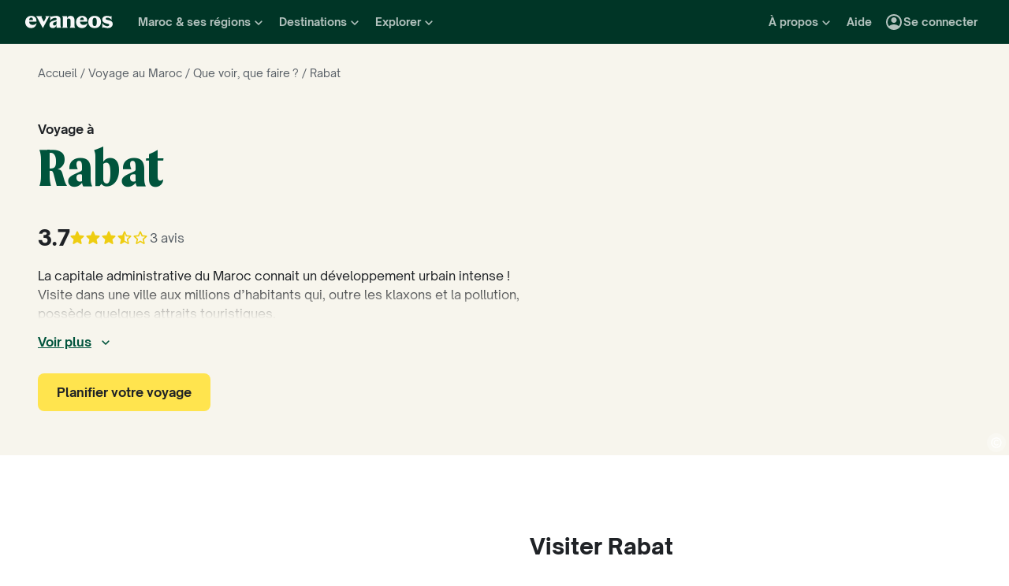

--- FILE ---
content_type: application/javascript
request_url: https://www.evaneos.fr/static/_next/static/chunks/pages/point-of-interest/%5BdestinationSlug%5D/%5BpointOfInterestId%5D/%5BpointOfInterestSlug%5D-84523f30e96d6bad.js
body_size: 10412
content:
(self.webpackChunk_N_E=self.webpackChunk_N_E||[]).push([[6245],{5755:e=>{e.exports={card:"PointOfInterestReviewCard_card__D2gz7",pictureWrapper:"PointOfInterestReviewCard_pictureWrapper__wdnb1",picture:"PointOfInterestReviewCard_picture__xT8vn",textWrapper:"PointOfInterestReviewCard_textWrapper__OvZS8",header:"PointOfInterestReviewCard_header__rUQTp",profilePictureWrapper:"PointOfInterestReviewCard_profilePictureWrapper__KmlQk",authorWrapper:"PointOfInterestReviewCard_authorWrapper__8qutq",authorName:"PointOfInterestReviewCard_authorName__GracZ",rating:"PointOfInterestReviewCard_rating__9WxXK",text:"PointOfInterestReviewCard_text__PbFjV",withAdvice:"PointOfInterestReviewCard_withAdvice__g_6Eh",advice:"PointOfInterestReviewCard_advice__wlDN4",adviceLabel:"PointOfInterestReviewCard_adviceLabel__fiUEB",adviceText:"PointOfInterestReviewCard_adviceText__bODtX",link:"PointOfInterestReviewCard_link__Z3NQA",textPadding:"PointOfInterestReviewCard_textPadding__YhXKj"}},7051:e=>{e.exports={header:"PointOfInterestEvaneosReviewModal_header__MNxMU",profilePictureWrapper:"PointOfInterestEvaneosReviewModal_profilePictureWrapper__YdUOu",authorWrapper:"PointOfInterestEvaneosReviewModal_authorWrapper__mnx5U",authorName:"PointOfInterestEvaneosReviewModal_authorName__Whkfc",rating:"PointOfInterestEvaneosReviewModal_rating__Tllsr",label:"PointOfInterestEvaneosReviewModal_label__0oNh6",textsWrapper:"PointOfInterestEvaneosReviewModal_textsWrapper__EHlap",picturesWrapper:"PointOfInterestEvaneosReviewModal_picturesWrapper___d1Of"}},12855:e=>{e.exports={practicalInformation:"PracticalInformation_practicalInformation__F7nyz",information:"PracticalInformation_information__R_txO",travelGuide:"PracticalInformation_travelGuide__J0fh2",travelGuideCta:"PracticalInformation_travelGuideCta___P6sj",map:"PracticalInformation_map__1jV5C",introduction:"PracticalInformation_introduction__ZpuEN",list:"PracticalInformation_list__wfzRK",item:"PracticalInformation_item__brkTf",section:"PracticalInformation_section__webDF",sectionTitle:"PracticalInformation_sectionTitle__376J1",sectionDescription:"PracticalInformation_sectionDescription__lkkSf",iconWrapper:"PracticalInformation_iconWrapper__CJIAM",icon:"PracticalInformation_icon__hlvrN",noMap:"PracticalInformation_noMap__SEORU",mapFullwidth:"PracticalInformation_mapFullwidth__WNnv7"}},14302:e=>{e.exports={list:"Accordion_list__VhNZB",item:"Accordion_item__M3ubr",content:"Accordion_content__BuBzA",title:"Accordion_title__uQb1c",chevron:"Accordion_chevron__G3dOC"}},17005:(e,t,i)=>{"use strict";i.d(t,{O:()=>p,n:()=>m});var n=i(37876),a=i(92413),r=i(37420),s=i.n(r),o=i(14232),l=i(11310),c=i(14302),d=i.n(c);function p(e=[]){let[t,i]=(0,o.useState)(e),n=(0,o.useCallback)(e=>{i(e)},[]);return{value:t,setValue:i,onValueChange:n}}function m({HeaderElement:e="div",items:t,onItemChange:i,onValueChange:r,size:o="S",value:c,...p}){return(0,n.jsx)(a.bL,{className:d().list,"data-testid":"Accordion",...p,value:c,onValueChange:e=>{if(i){let n=e.filter(e=>!c.includes(e));[...n,...c.filter(t=>!e.includes(t))].forEach(e=>{let a=t.findIndex(t=>t.value===e);-1!==a&&i({item:t[a],index:a,isOpen:n.includes(e)})})}r(e)},type:"multiple",children:t.map(t=>(0,n.jsxs)(a.q7,{className:d().item,value:t.value,children:[(0,n.jsx)(a.Y9,{asChild:!0,children:(0,n.jsx)(e,{children:(0,n.jsxs)(a.l9,{className:s()(d().title,{"font-s-extrabold":"S"===o,"font-m-extrabold":"M"===o}),children:[t.title,(0,n.jsx)(l.r,{className:d().chevron,"aria-hidden":!0})]})})}),(0,n.jsx)(a.UC,{className:d().content,forceMount:!0,children:t.content})]},t.value))})}},22410:(e,t,i)=>{"use strict";i.d(t,{j:()=>g});var n=i(37876),a=i(37420),r=i.n(a),s=i(77742),o=i(91),l=i(72732),c=i(98268),d=i(70525),p=i(73068),m=i(29416),u=i(61825),h=i.n(u);let x="itineraries";function g({destination:e,itineraries:t,destinationItinerariesCount:i,title:a,itineraryCardTitleElement:u="h3",target:g,trackingInformation:_}){let{formatMessage:v}=(0,s.A)(),{generatePath:f}=(0,m.y)(),{trackEvent:j}=(0,o.GV)(),w=(0,p.gU)(),b={as:"div",scale:"primary-l-extra-bold",children:v({id:"global.carrouselListIti.title"},{destinationPreposition:e.preposition,Destination:e.name}),...a,className:r()(h().title,a?.className)};return(0,n.jsxs)(n.Fragment,{children:[(0,n.jsx)(d.o,{...b}),(0,n.jsx)(p.FN,{...w,className:h().carousel,slidesSize:"large",slidesVisibleRules:{sm:2,md:2,lg:3,xl:3,xxl:4},trackingInformation:{navClick:{block:_?.carousel?.navClick?.block??x}},children:t.map((e,t)=>(0,n.jsx)(l.a,{target:g,itinerary:e,titleElement:u,image:{sizes:"300px"},trackingInformation:{click:{block:_?.itineraryCard?.click?.block??x,card_number:t+1,row_number:0},wishListAdded:{block:_?.itineraryCard?.wishListAdded?.block??x}}},e.id))}),(0,n.jsx)("div",{className:h().ctaContainer,children:(0,n.jsx)(c.$,{priority:"secondary",href:f("itinerary_list",{destinationSlug:e.slug}),onClick:()=>{j((t,i)=>{t.itinerariesListClicked({...i,block:_?.itinerariesListCta?.block??x,destination_id:e.id,destination_slug:e.slug})})},children:v({id:"global.cta.listItineraries"},{destinationName:e.name,destinationPreposition:e.preposition,itineraryCount:i})})})]})}},25902:(e,t,i)=>{"use strict";i.d(t,{c:()=>j});var n=i(37876),a=i(14232),r=i(77742),s=i(91),o=i(37420),l=i.n(o),c=i(54587),d=i.n(c),p=i(84991),m=i(57143),u=i(70525),h=i(36951),x=i.n(h);function g({image:e,obfuscate:t,placeName:i,placeNameElement:a="span",path:r,reviewRatingProps:s,description:o="",withDescription:c=!1,target:h,onClick:_}){let v=t?{}:{href:r,target:h};return(0,n.jsxs)("div",{className:l()(x().card,{[x().withDescription]:c}),children:[(0,n.jsxs)(p.w,{className:l()("imageOverlay",x().ratio),ratio:g.PICTURE_RATIO,children:[e?(0,n.jsx)(d(),{...e,alt:e.alt,fill:!0,className:l()(e.className,x().image)}):null,(0,n.jsxs)("div",{className:x().info,children:[(0,n.jsx)(t?"div":"a",{...v,onClick:()=>{_&&_(),t&&("_self"===h||void 0===h?window.location.assign(r):window.open(r,h))},className:x().nameLink,children:(0,n.jsx)(u.o,{as:a,scale:"primary-m-extra-bold",className:x().name,children:i})}),s?(0,n.jsx)(m.Un,{...s,inverse:!0,showRatingNumber:!0,size:"small"}):null]})]}),c?(0,n.jsx)("div",{className:x().descriptionWrapper,children:(0,n.jsx)(u.o,{as:"div",scale:"primary-xs-regular",className:x().description,dangerouslySetInnerHTML:{__html:o}})}):null]})}g.PICTURE_RATIO=p.i["16/10"];var _=i(50614),v=i(29416),f=i(93311);function j({pointOfInterest:e,obfuscate:t,placeNameElement:i,withDescription:o,target:l,trackingInformation:c}){let{formatMessage:d}=(0,r.A)(),{generatePath:p}=(0,v.y)(),{trackEvent:m}=(0,s.GV)(),u=e.averageRating?{ratingValue:e.averageRating.rating.value,maxRating:e.averageRating.rating.max,minRating:e.averageRating.rating.min,ariaLabel:e=>d({id:"global.component.reviewRating.iconsDescription"},{rating:e.value,maxRating:e.max}),fallback:e=>(0,n.jsx)(f.w,{error:e})}:null,h=(0,a.useCallback)(()=>{c?.click&&m((e,t)=>{e.poiClicked({...t,...c.click})})},[m,c?.click]);return(0,n.jsx)(g,{path:p("place",{destinationSlug:e.destination.slug,placeId:e.id,placeSlug:e.slug}),image:e.picture?{src:e.picture.id.toString(),alt:e.picture.legend,loader:(0,_.PT)({aspectRatio:g.PICTURE_RATIO}),sizes:"(min-width: 1400px) 400px, (min-width: 1200px) 350px, 300px"}:void 0,placeName:e.name,placeNameElement:i,reviewRatingProps:u,target:l,obfuscate:t,description:e.description??"",withDescription:o,onClick:h},e.id)}},36951:e=>{e.exports={card:"PointOfInterestCard_card__8dzUX",withDescription:"PointOfInterestCard_withDescription__ybpLi",ratio:"PointOfInterestCard_ratio__A_Na6",image:"PointOfInterestCard_image__1nfmO",name:"PointOfInterestCard_name__WWY93",nameLink:"PointOfInterestCard_nameLink__lUZHU",info:"PointOfInterestCard_info__SQ27O",descriptionWrapper:"PointOfInterestCard_descriptionWrapper__hBJCf",description:"PointOfInterestCard_description__p_0Bp"}},47957:e=>{e.exports={copyright:"ImageCopyright_copyright__hjdsr",symbolBackground:"ImageCopyright_symbolBackground__g_EiG",symbol:"ImageCopyright_symbol__8Y_FS",author:"ImageCopyright_author__F5ZEL"}},61825:e=>{e.exports={title:"ItineraryListCarouselSection_title__hyoLH",carousel:"ItineraryListCarouselSection_carousel__LLpe_",ctaContainer:"ItineraryListCarouselSection_ctaContainer__GuQWu"}},66205:(e,t,i)=>{"use strict";i.d(t,{b:()=>o});var n=i(37876);function a(e){return(0,n.jsx)("svg",{xmlns:"http://www.w3.org/2000/svg",viewBox:"0 0 24 24",fill:"currentColor","data-testid":"IconCopyright",...e,children:(0,n.jsx)("path",{d:"M11.9016 22C17.5082 22 21.8361 17.377 21.8361 12C21.8361 6.59016 17.541 2 11.9672 2C6.36066 2 2 6.59016 2 12C2 17.4426 6.36066 22 11.9016 22ZM11.9016 20.0984C7.37705 20.0984 3.90164 16.459 3.90164 12.0328C3.90164 7.60656 7.37705 3.90164 11.9672 3.90164C16.459 3.90164 19.9344 7.54098 19.9344 12C19.9344 16.4262 16.4262 20.0984 11.9016 20.0984ZM12.1967 17.4098C14.0984 17.4098 15.4754 16.5574 16.3607 15.4098L15.082 14.3279C14.459 15.1475 13.4426 15.7049 12.1967 15.7049C10.1311 15.7049 8.65574 14.3279 8.65574 12.0656C8.65574 9.83607 10.0328 8.36066 12.1967 8.36066C13.3443 8.36066 14.3607 8.91803 15.082 9.80328L16.3607 8.72131C15.2131 7.27869 13.6721 6.68852 12.1967 6.68852C8.72131 6.68852 6.85246 9.11475 6.85246 12.0656C6.85246 15.5738 9.31148 17.4098 12.1967 17.4098Z"})})}i(14232);var r=i(47957),s=i.n(r);function o({copyright:e}){return(0,n.jsxs)("div",{className:s().copyright,children:[(0,n.jsx)("div",{className:s().symbolBackground,children:(0,n.jsx)(a,{className:s().symbol})}),(0,n.jsx)("div",{className:s().author,children:e})]})}},67799:e=>{e.exports={container:"Article_container__QpOqu"}},70621:(e,t,i)=>{"use strict";i.r(t),i.d(t,{__N_SSP:()=>ev,default:()=>ef});var n=i(37876),a=i(77742),r=i(91),s=i(57143),o=i(42465),l=i(13280),c=i(69987),d=i(1756),p=i(11528),m=i(50614),u=i(27526),h=i(70525),x=i(4642),g=i(67799),_=i.n(g);function v({pointOfInterestContents:e}){let{article:t}=e;return(0,n.jsx)("div",{className:_().container,children:t?(0,n.jsxs)(n.Fragment,{children:[(0,n.jsx)(h.o,{as:"h2",scale:"secondary-m-bold",children:t.title}),(0,n.jsx)(x.P,{htmlContent:t.content})]}):null})}var f=i(37420),j=i.n(f),w=i(54587),b=i.n(w),I=i(14232),C=i(98268),N=i(66205),P=i(54518),R=i(98072),O=i(29416),y=i(84108),k=i.n(y);function A({averageRating:e,breadcrumbItems:t,destination:i,pointOfInterest:s,coverPicture:l}){let{formatMessage:c}=(0,a.A)(),{trackEvent:d}=(0,r.GV)(),{generatePath:p}=(0,O.y)();return(0,n.jsxs)("div",{className:k().cover,children:[(0,n.jsxs)("div",{className:k().imageWrapper,children:[(0,n.jsx)(b(),{className:k().image,alt:"",src:l.id.toString(),sizes:"(min-width: 1400px) 70vw, (min-width: 1200px) 50%, 100vw",loader:(0,m.PT)({aspectRatio:16/9}),loading:"eager",fill:!0,priority:!0}),l.author?(0,n.jsx)(N.b,{copyright:l.author}):null]}),(0,n.jsxs)("div",{className:k().contentWrapper,children:[(0,n.jsx)("div",{className:k().breadcrumbWrapper,children:(0,n.jsx)(o.Qp,{items:t})}),(0,n.jsx)("h1",{className:k().title,children:c({id:"page.poi.title"},{pointOfInterestName:s.name,pointOfInterestPreposition:s.preposition,span:e=>(0,n.jsx)("span",{className:j()("font-secondary-xl-bold",k().titlePointOfInterestName),children:e})})}),null!==e&&e.count>0?(0,n.jsx)("div",{className:"mb-16 last:mb-0",children:(0,n.jsx)(R.U,{rating:e.rating,reviewsCount:e.count,showRatingNumber:!0,size:"medium",trackingInformation:{block:"cover",click_type:"stars"}})}):null,s.description?(0,n.jsx)("div",{className:"mb-16 max-w-prose last:mb-0",children:(0,n.jsx)(P.O,{lineClamp:3,readMore:c({id:"global.cta.seeMore"}),readLess:c({id:"global.cta.seeLess"}),onToggle:e=>{d((t,i)=>{e&&t.moreDetailsClicked({...i,block:"description"})})},children:(0,n.jsx)(x.P,{htmlContent:s.description})})}):null,i.isAvailableForQuoteRequest?(0,n.jsx)("div",{className:"flex flex-col gap-16 md:flex-row",children:(0,n.jsx)(C.$,{href:p("trip_form",{destinationSlug:i.slug}),obfuscate:!0,onClick:()=>{d((e,t)=>{e.tripformCreationStartedFromPoi({...t,block:"cover",destination_id:i.id,destination_slug:i.slug})})},children:c({id:"global.cta.tripForm.default"})})}):null]})]})}var T=i(73068),W=i(25902);function L({pointOfInterest:e,otherPointsOfInterest:t}){let{formatMessage:i}=(0,a.A)(),r=(0,T.gU)(),s="places";return(0,n.jsxs)(n.Fragment,{children:[(0,n.jsx)("h2",{className:"font-l-extrabold mb-32",children:i({id:"page.poi.otherPointsOfInterest.title"},{pointOfInterestName:e.name})}),(0,n.jsx)(T.FN,{slidesSize:"large",slidesVisibleRules:{sm:2,md:2,lg:3,xl:4,xxl:4},currentIndex:r.currentIndex,setCurrentIndex:r.setCurrentIndex,trackingInformation:{navClick:{block:s}},children:t.map((t,i)=>(0,n.jsx)(W.c,{pointOfInterest:t,trackingInformation:{click:{block:s,click_type:"card",card_number:i+1}}},e.id))})]})}var S=i(81362),E=i(19447);function M(e){return(0,n.jsx)("svg",{xmlns:"http://www.w3.org/2000/svg",viewBox:"0 0 24 24",fill:"currentColor",...e,children:(0,n.jsx)("path",{d:"M15,1H9v2h6V1z M11,14h2V8h-2V14z M19.03,7.39l1.42-1.42c-0.43-0.51-0.9-0.99-1.41-1.41l-1.42,1.42 C16.07,4.74,14.12,4,12,4c-4.97,0-9,4.03-9,9s4.02,9,9,9s9-4.03,9-9C21,10.88,20.26,8.93,19.03,7.39z M12,20c-3.87,0-7-3.13-7-7 s3.13-7,7-7s7,3.13,7,7S15.87,20,12,20z"})})}var U=i(43802),z=i(77661),D=i(29753),V=i(81029),G=i(39068),F=i(18044),q=i(12855),H=i.n(q);function Y({pointOfInterest:e,whenToGo:t,howToGo:i,howLong:s,author:o,introduction:l,updatedAt:c}){let{formatMessage:d}=(0,a.A)(),p=(0,I.useRef)(null),{generatePath:m}=(0,O.y)(),{trackEvent:u}=(0,r.GV)(),{tags:g,destination:_}=e,v=_.geolocation?(0,U.z)(_.geolocation.boundingBox):null,f=[(0,V.E)(e)],w=(0,F.u)(p,{root:null,rootMargin:"300px",threshold:0}),b=i??t??s;return(0,n.jsxs)("section",{className:j()(H().practicalInformation,{[H().noMap]:!v,[H().mapFullwidth]:!b&&!l}),ref:p,children:[b||l?(0,n.jsxs)("div",{className:H().introduction,children:[(0,n.jsxs)("div",{children:[(0,n.jsx)(h.o,{as:"h2",scale:"primary-l-extra-bold",children:d({id:"page.poi.practicalInformation.title"},{pointOfInterestName:e.name})}),o?(0,n.jsx)(G.C,{className:"mt-8",author:o,date:c}):null]}),l?(0,n.jsx)(x.P,{htmlContent:l}):null]}):null,v&&w?(0,n.jsx)("div",{className:H().map,children:(0,n.jsx)(z.G,{children:(0,n.jsx)(D.A,{bounds:v,pinpoints:f,trackingInformation:{placeClicked:{block:"map",card_number:0,click_type:"button"}}})})}):null,b?(0,n.jsxs)("div",{className:H().information,children:[g.length>0?(0,n.jsx)("ul",{className:H().list,children:g.slice(0,3).map(e=>(0,n.jsx)("li",{className:H().item,children:e.name},e.computername))}):null,(0,n.jsxs)("div",{children:[i?(0,n.jsxs)("div",{className:H().section,children:[(0,n.jsxs)("h3",{className:j()(H().sectionTitle,"font-secondary-xxs-regular"),children:[(0,n.jsx)("div",{className:H().iconWrapper,children:(0,n.jsx)(E.w,{className:H().icon})}),d({id:"page.poi.practicalInformation.howToGo"},{pointOfInterestName:e.name})]}),(0,n.jsx)("div",{className:H().sectionDescription,dangerouslySetInnerHTML:{__html:i}})]}):null,t?(0,n.jsxs)("div",{className:H().section,children:[(0,n.jsxs)("h3",{className:j()(H().sectionTitle,"font-secondary-xxs-regular"),children:[(0,n.jsx)("div",{className:H().iconWrapper,children:(0,n.jsx)(S.P,{className:H().icon})}),d({id:"page.poi.practicalInformation.whenToGo"},{pointOfInterestName:e.name})]}),(0,n.jsx)("div",{className:H().sectionDescription,dangerouslySetInnerHTML:{__html:t}})]}):null,s?(0,n.jsxs)("div",{className:H().section,children:[(0,n.jsxs)("h3",{className:j()(H().sectionTitle,"font-secondary-xxs-regular"),children:[(0,n.jsx)("div",{className:H().iconWrapper,children:(0,n.jsx)(M,{className:H().icon})}),d({id:"page.poi.practicalInformation.howLong"},{pointOfInterestName:e.name})]}),(0,n.jsx)("div",{className:H().sectionDescription,dangerouslySetInnerHTML:{__html:s}})]}):null]}),(0,n.jsxs)("div",{className:H().travelGuide,children:[(0,n.jsx)("div",{className:"font-secondary-xxs-regular",children:d({id:"page.poi.travelGuide.title"})}),(0,n.jsx)(C.$,{priority:"secondary",className:H().travelGuideCta,obfuscate:!0,href:m("travel_guide",{destinationSlug:e.destination.slug}),onClick:()=>{u((t,i)=>{t.travelGuideClicked({...i,block:"practical_information",destination_id:e.destination.id,destination_slug:e.destination.slug})})},children:d({id:"page.poi.travelGuide.cta"})})]})]}):null]})}var B=i(77752),$=i(74471),Q=i.n($);function Z({questionsAnswers:e,pointOfInterest:t}){let{formatMessage:i}=(0,a.A)();return(0,n.jsxs)("div",{className:Q().container,children:[(0,n.jsx)(h.o,{as:"h2",scale:"primary-l-extra-bold",children:i({id:"page.poi.questionsAnswers.title"},{pointOfInterestName:t.name,pointOfInterestPreposition:""})}),(0,n.jsx)(B.h,{questionsAnswers:e})]})}var J=i(84991),K=i(5755),X=i.n(K);function ee({image:e,name:t,profilePicture:i,reviewRating:a,text:r,reviewType:s,advice:o,ctaLabel:l,...c}){return(0,n.jsxs)("div",{...c,className:j()(X().card,c.className,{[X().withAdvice]:!!o}),children:[e?(0,n.jsx)("div",{className:X().pictureWrapper,children:(0,n.jsx)(b(),{...e,alt:e.alt,className:X().picture})}):null,(0,n.jsxs)("div",{className:X().textWrapper,children:[(0,n.jsxs)("div",{className:X().header,children:[(0,n.jsx)("div",{className:X().profilePictureWrapper,children:i}),(0,n.jsxs)("div",{className:X().authorWrapper,children:[(0,n.jsx)("div",{className:X().authorName,children:t}),(0,n.jsx)("div",{className:"font-xs-regular",children:s})]})]}),(0,n.jsxs)("div",{className:X().textPadding,children:[(0,n.jsx)("div",{className:X().rating,children:a}),(0,n.jsx)("div",{className:X().text,children:r}),o?(0,n.jsxs)("div",{className:X().advice,children:[(0,n.jsx)("div",{className:j()(X().adviceLabel,"font-body-bold"),children:o.label}),(0,n.jsx)("div",{className:X().adviceText,children:o.text})]}):null,(0,n.jsx)("button",{className:j()(X().link,"font-xs-regular"),children:l})]})]})]})}ee.PICTURE_RATIO=J.i["1/1"];var et=i(99666),ei=i(13218);function en(){return(0,n.jsx)(J.w,{ratio:en.PICTURE_RATIO,children:(0,n.jsx)(ei.V,{style:{width:"100%",height:"100%"}})})}function ea({nickname:e,firstname:t,lastname:i}){let{formatMessage:n}=(0,a.A)();return e||(t&&i?`${t} ${i}`:t&&!i?t:n({id:"global.component.pointOfInterestReview.anonymousAuthor"}))}function er({image:e,review:t,...i}){let{formatMessage:r}=(0,a.A)(),s=ea(t.author),o=t.pictures[0]??null,l=o?{...e,alt:"",src:o.id,loader:(0,m.PT)({aspectRatio:ee.PICTURE_RATIO}),fill:!0,style:{objectFit:"cover",objectPosition:"center"}}:void 0,c=t.author.picture?(0,n.jsx)(et.Y,{image:{alt:"",src:t.author.picture.id,loader:(0,m.PT)({aspectRatio:et.Y.PICTURE_RATIO}),sizes:"56px",fill:!0}}):(0,n.jsx)(en,{});return(0,n.jsx)(ee,{...i,image:l,name:s,profilePicture:c,text:(0,n.jsx)(x.P,{htmlContent:t.shortDescription?t.shortDescription:t.content}),advice:t.advice?{label:r({id:"global.component.pointOfInterestReview.myAdvice"}),text:(0,n.jsx)(x.P,{htmlContent:t.advice})}:void 0,reviewType:r({id:"global.component.pointOfInterestReview.reviewType"},{reviewType:"evaneos"}),ctaLabel:r({id:"global.cta.seeMore"}),reviewRating:(0,n.jsx)(R.U,{rating:t.rating,inverse:!0,size:"small",showRatingNumber:!0})})}en.PICTURE_RATIO=et.Y.PICTURE_RATIO;var es=i(86253),eo=i(7051),el=i.n(eo);function ec({review:e,...t}){let{formatMessage:i}=(0,a.A)(),{author:r,rating:s,pictures:o}=e,l=ea(e.author),c=r.picture?(0,n.jsx)(et.Y,{image:{alt:"",src:r.picture.id,loader:(0,m.PT)({aspectRatio:et.Y.PICTURE_RATIO}),sizes:"56px",fill:!0}}):(0,n.jsx)(en,{});return(0,n.jsxs)(es.a,{...t,children:[(0,n.jsxs)("div",{className:el().header,children:[(0,n.jsx)("div",{className:el().profilePictureWrapper,children:c}),(0,n.jsxs)("div",{className:el().authorWrapper,children:[(0,n.jsx)("div",{className:el().authorName,children:l}),(0,n.jsx)("div",{className:"font-xs-regular",children:i({id:"global.component.pointOfInterestReview.reviewType"},{reviewType:"evaneos"})})]})]}),(0,n.jsx)("div",{className:el().rating,children:(0,n.jsx)(R.U,{rating:s,showRatingNumber:!0})}),(0,n.jsxs)("div",{className:el().textsWrapper,children:["shortDescription"in e?(0,n.jsx)(x.P,{htmlContent:e.shortDescription}):null,"advice"in e?(0,n.jsxs)("div",{children:[(0,n.jsx)("div",{className:j()(el().label,"font-body-bold"),children:i({id:"global.component.pointOfInterestReview.myAdvice"})}),(0,n.jsx)(x.P,{htmlContent:e.advice})]}):null,(0,n.jsxs)("div",{children:[(0,n.jsx)("div",{className:j()(el().label,"font-body-bold"),children:i({id:"global.component.pointOfInterestReview.myOpinion"})}),(0,n.jsx)(x.P,{htmlContent:e.content})]})]}),o.length>0?(0,n.jsx)("div",{className:el().picturesWrapper,children:o.map(e=>(0,n.jsx)(J.w,{ratio:J.i["16/9"],children:(0,n.jsx)(b(),{className:"imageCover",src:e.id,alt:e.legend,loader:(0,m.PT)({aspectRatio:J.i["16/9"]}),sizes:"(min-width: 1200px) 900px, (min-width: 768px) 600px, 100vw",fill:!0})},e.id))}):null]})}function ed({image:e,review:t,...i}){let{formatMessage:r}=(0,a.A)(),s=ea(t.author),o=t.pictures[0]??null,l=o?{...e,alt:"",src:o.id,loader:(0,m.PT)({aspectRatio:ee.PICTURE_RATIO}),fill:!0,style:{objectFit:"cover",objectPosition:"center"}}:void 0,c=t.author.picture?(0,n.jsx)(et.Y,{image:{alt:"",src:t.author.picture.id,loader:(0,m.PT)({aspectRatio:et.Y.PICTURE_RATIO}),sizes:"56px",fill:!0}}):(0,n.jsx)(en,{});return(0,n.jsx)(ee,{...i,image:l,name:s,profilePicture:c,text:(0,n.jsx)(x.P,{htmlContent:t.content}),reviewType:r({id:"global.component.pointOfInterestReview.reviewType"},{reviewType:"traveler"}),ctaLabel:r({id:"global.cta.seeMore"}),reviewRating:(0,n.jsx)(R.U,{rating:t.rating,inverse:!0,size:"small",showRatingNumber:!0})})}function ep({reviews:e,travelersReviews:t}){let{formatMessage:i}=(0,a.A)(),s=(0,T.gU)(),{trackEvent:o}=(0,r.GV)(),[l,c]=(0,I.useState)(null),d=e.find(({id:e})=>l===e),p=t.find(({id:e})=>l===e),m=d||p,u=!!m,h="testimonials";return(0,n.jsxs)(n.Fragment,{children:[(0,n.jsx)("div",{className:"font-l-extrabold mb-24",children:i({id:"page.poi.reviews.title"})}),(0,n.jsxs)(T.FN,{...s,slidesSize:"large",slidesVisibleRules:{sm:1,md:2,lg:1,xl:2,xxl:2},trackingInformation:{navClick:{block:h}},children:[e.map((e,t)=>(0,n.jsx)(er,{image:{sizes:"(min-width: 576px) 500px, 300px"},review:e,onClick:i=>{i.preventDefault(),c(e.id),o((e,i)=>{e.travelersTestimonialArticleClicked({...i,block:h,card_number:t+1})})}},e.id)),t.map((t,i)=>(0,n.jsx)(ed,{image:{sizes:"(min-width: 576px) 500px, 300px"},review:t,onClick:n=>{n.preventDefault(),c(t.id),o((t,n)=>{t.travelersTestimonialArticleClicked({...n,block:h,card_number:e.length+i+1})})}},t.id))]}),u&&m?(0,n.jsx)(ec,{isOpen:u,close:()=>{c(null)},title:i({id:"page.poi.reviews.modal"}),review:m}):null]})}var em=i(30020),eu=i(37767),eh=i(22410),ex=i(38996),eg=i(90845),e_=i(82073),ev=!0;function ef(e){let{formatMessage:t}=(0,a.A)(),{generateUrl:i}=(0,O.y)(),{locale:h}=(0,ex.Y)(),{currentSite:x}=(0,eg.w)(),{pointOfInterest:g,itineraries:_,destinationItineraryCount:f,otherPointsOfInterest:j,reviews:w,travelersReviews:b,destinationInspirationArticles:I,author:C,lowestItineraryPrice:N,highestItineraryPrice:P,pointOfInterestContents:R,primaryNav:y,hrefLangs:k}=e.data,{destination:T}=g,{breadcrumbItems:W}=(0,o.MN)({destination:T,pointOfInterest:g}),S=i("place",{destinationSlug:g.destination.slug,placeId:g.id,placeSlug:g.slug}),E=g.picture??{origin:"public_pictures",id:"0",author:"",legend:""},M=g.preposition?t({id:"page.poi.metaTitle"},{destinationName:T.name,pointOfInterestName:g.name,pointOfInterestPreposition:g.preposition}):t({id:"page.poi.meta.title"},{destinationName:T.name,pointOfInterestName:g.name}),U=g.preposition?t({id:"page.poi.metaDescription"},{pointOfInterestName:g.name,pointOfInterestPreposition:g.preposition}):t({id:"page.poi.meta.description"},{destinationName:T.name,pointOfInterestName:g.name}),z=t({id:"page.poi.itineraries.title"},{pointOfInterestName:g.name}),D=function({pointOfInterest:e,coverPicture:t,metaDescription:i,pointOfInterestUrl:n,breadcrumbItems:a,metaTitle:r,locale:o,currentSite:l,author:c,lowestItineraryPrice:d,highestItineraryPrice:u,destinationItineraryCount:h,itineraryName:x,reviews:g,itineraries:_,formatMessage:v}){let f=function({metaDescription:e,pointOfInterestUrl:t,breadcrumbItems:i,metaTitle:n,locale:a,currentSite:r,author:s,lowestItineraryPrice:o,highestItineraryPrice:l,destinationItineraryCount:c,itineraryName:d,itineraries:m}){let u=`${t}#place`,h={"@type":"BreadcrumbList",itemListElement:i.map((e,t)=>({"@type":"ListItem",position:t+1,name:e.text,item:e.url}))},x=s?(0,p._)({author:s,locale:a,currentSite:r}):null,g=function(){if(!o||!l)return null;let{currency:e}=r,i=`${r.organisation.url}/#organisation`;return{"@type":"AggregateOffer",priceCurrency:e,lowPrice:o[e],highPrice:l[e],offerCount:c,url:t,itemOffered:{"@type":"Service",name:d,brand:{"@id":i},...m.length>0?{hasPart:[{"@type":"TouristTrip",name:m[0].title,url:(0,e_.Jv)("itinerary",a,{destinationSlug:m[0].destination.slug,itineraryId:m[0].id,itinerarySlug:m[0].slug},!0)}]}:{}}}}();return{"@context":"https://schema.org","@type":"WebPage","@id":`${t}#webpage`,url:t,inLanguage:a,headline:n,description:e,mainEntity:{"@id":u},breadcrumb:h,...x?{author:x}:{},...g?{offers:g}:{}}}({pointOfInterest:e,coverPicture:t,metaDescription:i,pointOfInterestUrl:n,breadcrumbItems:a,metaTitle:r,locale:o,currentSite:l,author:c,lowestItineraryPrice:d,highestItineraryPrice:u,destinationItineraryCount:h,itineraryName:x,reviews:g,itineraries:_,formatMessage:v}),j=function({pointOfInterest:e,pointOfInterestUrl:t,metaDescription:i,coverPicture:n}){return{"@context":"https://schema.org","@type":"Place","@id":`${t}#place`,name:e.name,description:i,url:t,geo:{"@type":"GeoCoordinates",latitude:e.geolocation.middlePoint.latitude,longitude:e.geolocation.middlePoint.longitude},photo:[{width:1e3,height:1e3},{width:1600,height:1200},{width:1600,height:900}].map(e=>({"@type":"ImageObject","@id":`${t}#image`,contentUrl:(0,m.PY)(n.id,e.width,e.height),width:`${e.width}`,height:`${e.height}`}))}}({pointOfInterest:e,pointOfInterestUrl:n,metaDescription:i,coverPicture:t}),w=function({pointOfInterest:e,pointOfInterestUrl:t,metaDescription:i,coverPicture:n}){let a=`${t}#product`,r=e.averageRating?(0,s.QB)(e.averageRating.rating,0,10):null,o=r?{"@type":"AggregateRating",ratingValue:(0,s.ES)(r.value),ratingCount:e.averageRating?.count,bestRating:r.max,worstRating:r.min}:null;return{"@context":"https://schema.org","@type":"Product","@id":a,name:e.name,description:i,url:t,image:[{width:1e3,height:1e3},{width:1600,height:1200},{width:1600,height:900}].map(e=>({"@type":"ImageObject","@id":`${t}#image`,contentUrl:(0,m.PY)(n.id,e.width,e.height),width:`${e.width}`,height:`${e.height}`})),...o?{aggregateRating:o}:{}}}({pointOfInterest:e,pointOfInterestUrl:n,metaDescription:i,coverPicture:t});return{title:r,description:i,jsonLd:[f,j,w]}}({pointOfInterest:g,coverPicture:E,metaDescription:U,pointOfInterestUrl:S,breadcrumbItems:W,metaTitle:M,locale:h,currentSite:x,author:C,lowestItineraryPrice:N,highestItineraryPrice:P,destinationItineraryCount:f,itineraryName:z,reviews:w,itineraries:_,formatMessage:t}),V=(0,d.o)(D.jsonLd);return(0,r.Yq)((e,t)=>{e.viewedPageCocoPlace({...t,nb_itineraries_displayed:_.length,destination_id:T.id,destination_slug:T.slug,nb_tags_list:(0,em.aL)(_)})}),(0,n.jsxs)(n.Fragment,{children:[(0,n.jsx)(c.p,{title:M,description:U,canonical:S,og:{title:M,description:U,image:(0,m.PT)({aspectRatio:1.91})({src:E.id.toString(),width:1200}),locale:h,url:S,type:"website",site_name:x.organisation.name},hrefLangs:k,jsonLd:V}),(0,n.jsx)(u.S,{contextContinent:T.continent,...y}),(0,n.jsx)("div",{className:"mb-48 last:mb-0 xl:mb-96",children:(0,n.jsx)(A,{averageRating:g.averageRating,breadcrumbItems:W,destination:T,coverPicture:E,pointOfInterest:g})}),(0,n.jsxs)("div",{className:"layout-with-centered-content mb-72 md:mb-112",children:[(0,n.jsx)("section",{className:"main-container mb-56 last:mb-0",children:(0,n.jsx)(Y,{pointOfInterest:g,whenToGo:R.whenToGo,howToGo:R.howToGo,howLong:R.howLong,introduction:R.introduction,author:C,updatedAt:g.updatedAt})}),R.article||R.questionsAnswers.length>0?(0,n.jsx)("section",{className:"main-container mb-96 last:mb-0",children:(0,n.jsx)(v,{pointOfInterestContents:R})}):null,_.length>0?(0,n.jsx)("section",{className:"main-container mb-96 last:mb-0",children:(0,n.jsx)(eh.j,{destination:T,destinationItinerariesCount:f,itineraries:_,title:{as:"h2",children:z}})}):null,R.questionsAnswers.length>0?(0,n.jsx)("section",{className:"main-container mb-96 last:mb-0",children:(0,n.jsx)(Z,{pointOfInterest:g,questionsAnswers:R.questionsAnswers})}):null,j.items.length>0?(0,n.jsx)("section",{className:"main-container mb-96 last:mb-0",children:(0,n.jsx)(L,{pointOfInterest:g,otherPointsOfInterest:j.items})}):null,w.length>0||b.length>0?(0,n.jsx)("section",{className:"main-container mb-96 last:mb-0",children:(0,n.jsx)(ep,{reviews:w,travelersReviews:b})}):null,I.length>0?(0,n.jsx)("section",{className:"main-container mb-96 last:mb-0",children:(0,n.jsx)(eu.N,{destination:T,articles:I,title:{as:"h2",children:t({id:"page.poi.inspirationArticles.title"},{destinationName:T.name})}})}):null]}),(0,n.jsx)(l.w,{topDestinations:y.destinationsMenu?.world.topDestinations??[]})]})}},74471:e=>{e.exports={container:"QuestionsAnswersSection_container__fb_VU"}},77752:(e,t,i)=>{"use strict";i.d(t,{h:()=>d});var n=i(37876);i(14232);var a=i(91),r=i(17005),s=i(70525),o=i(4642),l=i(82539),c=i.n(l);function d({questionsAnswers:e,title:t,allExpanded:i=!1}){let{trackEvent:l}=(0,a.GV)(),d=e.map(e=>({value:e.id.toString(),title:e.question,content:(0,n.jsx)(o.P,{htmlContent:e.answer})})),p=i?d.map(e=>e.value):[],m=(0,r.O)(p);return(0,n.jsxs)(n.Fragment,{children:[t?(0,n.jsx)(s.o,{className:c().title,as:"h2",scale:"primary-l-extra-bold",children:t}):null,(0,n.jsx)(r.n,{...m,HeaderElement:"h3",items:d,onItemChange:({item:t,isOpen:i,index:n})=>{let a=e.find(({id:e})=>e.toString()===t.value);l((e,t)=>{e.questionClicked({...t,block:"faq",question_id:a.id,question_label:a.question,question_number:n+1,is_open:i})})}})]})}},81362:(e,t,i)=>{"use strict";i.d(t,{P:()=>a});var n=i(37876);function a(e){return(0,n.jsx)("svg",{xmlns:"http://www.w3.org/2000/svg",viewBox:"0 0 24 24",fill:"currentColor","data-testid":"IconCalendarToday",...e,children:(0,n.jsx)("path",{d:"M20 3H19V2C19 1.45 18.55 1 18 1C17.45 1 17 1.45 17 2V3H7V2C7 1.45 6.55 1 6 1C5.45 1 5 1.45 5 2V3H4C2.9 3 2 3.9 2 5V21C2 22.1 2.9 23 4 23H20C21.1 23 22 22.1 22 21V5C22 3.9 21.1 3 20 3ZM19 21H5C4.45 21 4 20.55 4 20V8H20V20C20 20.55 19.55 21 19 21Z"})})}},82539:e=>{e.exports={title:"QuestionsAnswersAccordion_title__w_OMU"}},84108:e=>{e.exports={cover:"Cover_cover__icw0i",imageWrapper:"Cover_imageWrapper__1He4Z",image:"Cover_image__QVVzR",contentWrapper:"Cover_contentWrapper__JSYkA",breadcrumbWrapper:"Cover_breadcrumbWrapper__zWMWN",title:"Cover_title__dQd7T",titlePointOfInterestName:"Cover_titlePointOfInterestName__ZtjQz"}},88977:(e,t,i)=>{(window.__NEXT_P=window.__NEXT_P||[]).push(["/point-of-interest/[destinationSlug]/[pointOfInterestId]/[pointOfInterestSlug]",function(){return i(70621)}])},92413:(e,t,i)=>{"use strict";i.d(t,{UC:()=>B,Y9:()=>H,bL:()=>F,l9:()=>Y,q7:()=>q});var n=i(14232),a=i(91844),r=i(88775),s=i(10714),o=i(33716),l=i(58162),c=i(66326),d=i(9947),p=i(70294),m=i(14966),u=i(37876),h="Accordion",x=["Home","End","ArrowDown","ArrowUp","ArrowLeft","ArrowRight"],[g,_,v]=(0,r.N)(h),[f,j]=(0,a.A)(h,[v,d.z3]),w=(0,d.z3)(),b=n.forwardRef((e,t)=>{let{type:i,...n}=e;return(0,u.jsx)(g.Provider,{scope:e.__scopeAccordion,children:"multiple"===i?(0,u.jsx)(O,{...n,ref:t}):(0,u.jsx)(R,{...n,ref:t})})});b.displayName=h;var[I,C]=f(h),[N,P]=f(h,{collapsible:!1}),R=n.forwardRef((e,t)=>{let{value:i,defaultValue:a,onValueChange:r=()=>{},collapsible:s=!1,...o}=e,[c,d]=(0,l.i)({prop:i,defaultProp:a,onChange:r});return(0,u.jsx)(I,{scope:e.__scopeAccordion,value:c?[c]:[],onItemOpen:d,onItemClose:n.useCallback(()=>s&&d(""),[s,d]),children:(0,u.jsx)(N,{scope:e.__scopeAccordion,collapsible:s,children:(0,u.jsx)(A,{...o,ref:t})})})}),O=n.forwardRef((e,t)=>{let{value:i,defaultValue:a,onValueChange:r=()=>{},...s}=e,[o=[],c]=(0,l.i)({prop:i,defaultProp:a,onChange:r}),d=n.useCallback(e=>c((t=[])=>[...t,e]),[c]),p=n.useCallback(e=>c((t=[])=>t.filter(t=>t!==e)),[c]);return(0,u.jsx)(I,{scope:e.__scopeAccordion,value:o,onItemOpen:d,onItemClose:p,children:(0,u.jsx)(N,{scope:e.__scopeAccordion,collapsible:!0,children:(0,u.jsx)(A,{...s,ref:t})})})}),[y,k]=f(h),A=n.forwardRef((e,t)=>{let{__scopeAccordion:i,disabled:a,dir:r,orientation:l="vertical",...d}=e,p=n.useRef(null),h=(0,s.s)(p,t),v=_(i),f="ltr"===(0,m.jH)(r),j=(0,o.m)(e.onKeyDown,e=>{if(!x.includes(e.key))return;let t=e.target,i=v().filter(e=>!e.ref.current?.disabled),n=i.findIndex(e=>e.ref.current===t),a=i.length;if(-1===n)return;e.preventDefault();let r=n,s=a-1,o=()=>{(r=n+1)>s&&(r=0)},c=()=>{(r=n-1)<0&&(r=s)};switch(e.key){case"Home":r=0;break;case"End":r=s;break;case"ArrowRight":"horizontal"===l&&(f?o():c());break;case"ArrowDown":"vertical"===l&&o();break;case"ArrowLeft":"horizontal"===l&&(f?c():o());break;case"ArrowUp":"vertical"===l&&c()}let d=r%a;i[d].ref.current?.focus()});return(0,u.jsx)(y,{scope:i,disabled:a,direction:r,orientation:l,children:(0,u.jsx)(g.Slot,{scope:i,children:(0,u.jsx)(c.sG.div,{...d,"data-orientation":l,ref:h,onKeyDown:a?void 0:j})})})}),T="AccordionItem",[W,L]=f(T),S=n.forwardRef((e,t)=>{let{__scopeAccordion:i,value:n,...a}=e,r=k(T,i),s=C(T,i),o=w(i),l=(0,p.B)(),c=n&&s.value.includes(n)||!1,m=r.disabled||e.disabled;return(0,u.jsx)(W,{scope:i,open:c,disabled:m,triggerId:l,children:(0,u.jsx)(d.bL,{"data-orientation":r.orientation,"data-state":G(c),...o,...a,ref:t,disabled:m,open:c,onOpenChange:e=>{e?s.onItemOpen(n):s.onItemClose(n)}})})});S.displayName=T;var E="AccordionHeader",M=n.forwardRef((e,t)=>{let{__scopeAccordion:i,...n}=e,a=k(h,i),r=L(E,i);return(0,u.jsx)(c.sG.h3,{"data-orientation":a.orientation,"data-state":G(r.open),"data-disabled":r.disabled?"":void 0,...n,ref:t})});M.displayName=E;var U="AccordionTrigger",z=n.forwardRef((e,t)=>{let{__scopeAccordion:i,...n}=e,a=k(h,i),r=L(U,i),s=P(U,i),o=w(i);return(0,u.jsx)(g.ItemSlot,{scope:i,children:(0,u.jsx)(d.l9,{"aria-disabled":r.open&&!s.collapsible||void 0,"data-orientation":a.orientation,id:r.triggerId,...o,...n,ref:t})})});z.displayName=U;var D="AccordionContent",V=n.forwardRef((e,t)=>{let{__scopeAccordion:i,...n}=e,a=k(h,i),r=L(D,i),s=w(i);return(0,u.jsx)(d.UC,{role:"region","aria-labelledby":r.triggerId,"data-orientation":a.orientation,...s,...n,ref:t,style:{"--radix-accordion-content-height":"var(--radix-collapsible-content-height)","--radix-accordion-content-width":"var(--radix-collapsible-content-width)",...e.style}})});function G(e){return e?"open":"closed"}V.displayName=D;var F=b,q=S,H=M,Y=z,B=V}},e=>{e.O(0,[9317,8454,777,3280,2465,284,268,6634,2515,636,6593,8792],()=>e(e.s=88977)),_N_E=e.O()}]);
//# sourceMappingURL=[pointOfInterestSlug]-84523f30e96d6bad.js.map